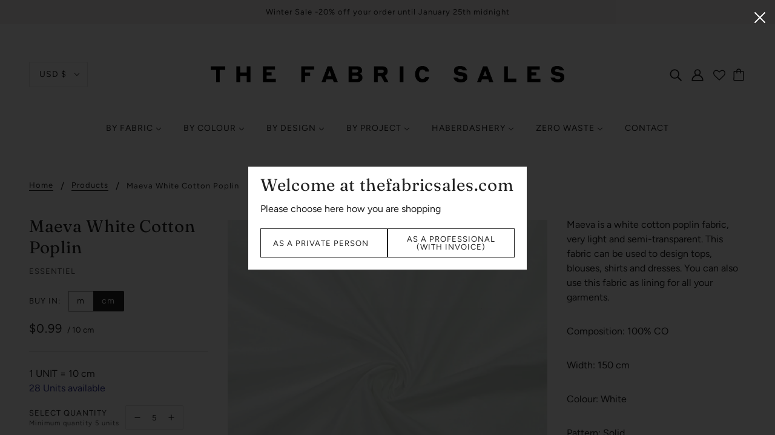

--- FILE ---
content_type: text/javascript; charset=utf-8
request_url: https://thefabricsales.com/en-us/cart/update.js
body_size: 415
content:
{"token":"hWN7s2lVZuObBvwFsuxcGSP4?key=d28ad04f9c13c5e0ef30935ef12d815f","note":null,"attributes":{"language":"en"},"original_total_price":0,"total_price":0,"total_discount":0,"total_weight":0.0,"item_count":0,"items":[],"requires_shipping":false,"currency":"USD","items_subtotal_price":0,"cart_level_discount_applications":[],"discount_codes":[],"items_changelog":{"added":[]}}

--- FILE ---
content_type: text/javascript; charset=utf-8
request_url: https://thefabricsales.com/products/ess441_f16.js
body_size: 758
content:
{"id":1828425269363,"title":"Maeva White Cotton Poplin","handle":"ess441_f16","description":"\u003cdiv\u003eMaeva is a white cotton poplin fabric, very light and semi-transparent. This fabric can be used to design tops, blouses, shirts and dresses. You can also use this fabric as lining for all your garments. \u003c\/div\u003e\n\u003cdiv\u003e\u003c\/div\u003e\n\u003cdiv\u003eComposition: 100% CO\u003c\/div\u003e\n\u003cdiv\u003e\u003c\/div\u003e\n\u003cdiv\u003eWidth: 150 cm\u003c\/div\u003e\n\u003cdiv\u003e\u003c\/div\u003e\n\u003cdiv\u003eColour: White\u003c\/div\u003e\n\u003cdiv\u003e\u003c\/div\u003e\n\u003cdiv\u003ePattern: Solid\u003c\/div\u003e\n\u003cdiv\u003e\u003c\/div\u003e\n\u003cdiv\u003eWeight: 75 gr\/m2\u003c\/div\u003e\n\u003cp\u003e\u003cbr\u003e\u003c\/p\u003e\n\u003cp\u003e \u003c\/p\u003e","published_at":"2025-10-02T10:13:14+02:00","created_at":"2018-12-05T17:17:28+01:00","vendor":"ESSENTIEL","type":"Fabric","tags":["Belgian Fashion","Cotton","lining","Solid","white"],"price":100,"price_min":100,"price_max":100,"available":true,"price_varies":false,"compare_at_price":null,"compare_at_price_min":0,"compare_at_price_max":0,"compare_at_price_varies":false,"variants":[{"id":17899170791539,"title":"Default Title","option1":"Default Title","option2":null,"option3":null,"sku":"ESS441\/A02.01","requires_shipping":true,"taxable":true,"featured_image":null,"available":true,"name":"Maeva White Cotton Poplin","public_title":null,"options":["Default Title"],"price":100,"weight":0,"compare_at_price":null,"inventory_quantity":28,"inventory_management":"shopify","inventory_policy":"deny","barcode":"70791539","requires_selling_plan":false,"selling_plan_allocations":[]}],"images":["\/\/cdn.shopify.com\/s\/files\/1\/0904\/1034\/products\/ESS_PART_NINE-2281.jpg?v=1602670950","\/\/cdn.shopify.com\/s\/files\/1\/0904\/1034\/products\/ESS_PART_NINE-2275.jpg?v=1602670950"],"featured_image":"\/\/cdn.shopify.com\/s\/files\/1\/0904\/1034\/products\/ESS_PART_NINE-2281.jpg?v=1602670950","options":[{"name":"Title","position":1,"values":["Default Title"]}],"url":"\/products\/ess441_f16","media":[{"alt":null,"id":7484252389491,"position":1,"preview_image":{"aspect_ratio":1.0,"height":2048,"width":2048,"src":"https:\/\/cdn.shopify.com\/s\/files\/1\/0904\/1034\/products\/ESS_PART_NINE-2281.jpg?v=1602670950"},"aspect_ratio":1.0,"height":2048,"media_type":"image","src":"https:\/\/cdn.shopify.com\/s\/files\/1\/0904\/1034\/products\/ESS_PART_NINE-2281.jpg?v=1602670950","width":2048},{"alt":null,"id":7484252356723,"position":2,"preview_image":{"aspect_ratio":1.0,"height":2048,"width":2048,"src":"https:\/\/cdn.shopify.com\/s\/files\/1\/0904\/1034\/products\/ESS_PART_NINE-2275.jpg?v=1602670950"},"aspect_ratio":1.0,"height":2048,"media_type":"image","src":"https:\/\/cdn.shopify.com\/s\/files\/1\/0904\/1034\/products\/ESS_PART_NINE-2275.jpg?v=1602670950","width":2048}],"requires_selling_plan":false,"selling_plan_groups":[]}